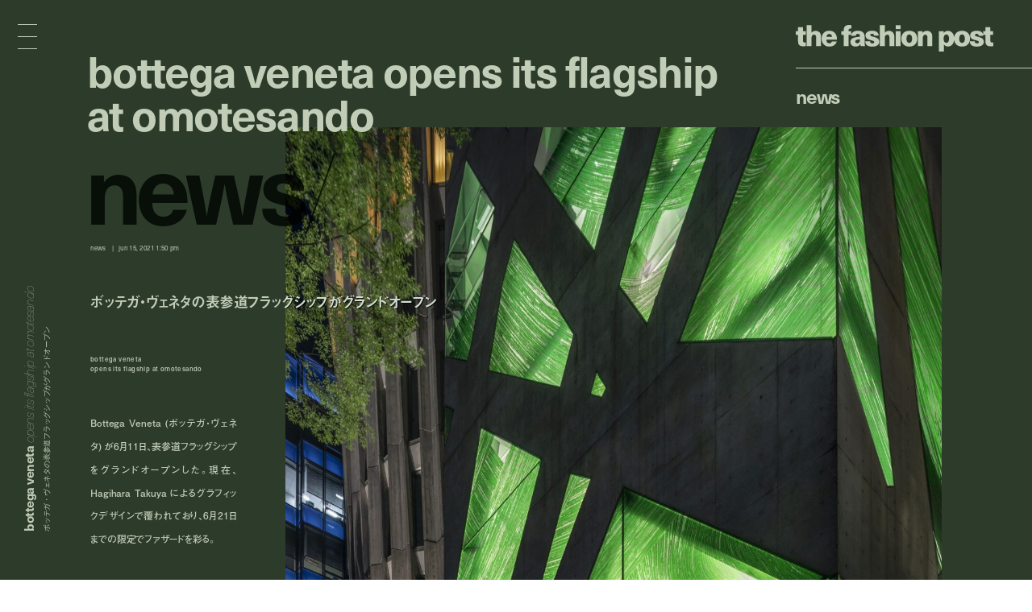

--- FILE ---
content_type: text/html; charset=UTF-8
request_url: https://fashionpost.jp/news/199689
body_size: 8153
content:




<!doctype html>
<html lang="ja" class="no-js" data-tablet="0" data-version="v2">
<head>
	<!-- Google Tag Manager -->
	<script>(function(w,d,s,l,i){w[l]=w[l]||[];w[l].push({'gtm.start':
	new Date().getTime(),event:'gtm.js'});var f=d.getElementsByTagName(s)[0],
	j=d.createElement(s),dl=l!='dataLayer'?'&l='+l:'';j.async=true;j.src=
	'https://www.googletagmanager.com/gtm.js?id='+i+dl;f.parentNode.insertBefore(j,f);
	})(window,document,'script','dataLayer','GTM-K6KVKVF');</script>
	<!-- End Google Tag Manager -->

	<meta charset="utf-8">
	<meta http-equiv="X-UA-Compatible" content="IE=edge">
	<meta name="viewport" content="width=device-width">
	<meta name="format-detection" content="telephone=no">

	<title>ボッテガ・ヴェネタの表参道フラッグシップがグランドオープン | News | The Fashion Post</title>

	<meta name="keywords" content="">
	<meta name="description" content="Bottega Veneta (ボッテガ・ヴェネタ) が6月11日、表参道フラッグシップをグランドオープンした。現在、Hagihara Takuya によるグラフィックデザインで覆われており、6月21日までの限定でファザードを彩る。">

	<meta property="og:title" content="ボッテガ・ヴェネタの表参道フラッグシップがグランドオープン">
	<meta property="og:type" content="article">
	<meta property="og:url" content="https://fashionpost.jp/news/199689">
	<meta property="og:image" content="https://static.fashionpost.jp/article/wp-content/uploads/2021/06/15130532/Omotesando-Facade.jpg">
	<meta property="og:description" content="Bottega Veneta (ボッテガ・ヴェネタ) が6月11日、表参道フラッグシップをグランドオープンした。現在、Hagihara Takuya によるグラフィックデザインで覆われており、6月21日までの限定でファザードを彩る。">
	<meta property="og:site_name" content="THE FASHION POST">
	<meta property="og:locale" content="ja_JP">
	<meta property="fb:app_id" content="277406789009984">

	<meta name="twitter:card" content="summary_large_image">
	<meta name="twitter:site" content="@THEFASHIONPOST">
	<meta name="twitter:title" content="ボッテガ・ヴェネタの表参道フラッグシップがグランドオープン">
	<meta name="twitter:description" content="Bottega Veneta (ボッテガ・ヴェネタ) が6月11日、表参道フラッグシップをグランドオープンした。現在、Hagihara Takuya によるグラフィックデザインで覆われており、6月21日までの限定でファザードを彩る。">
	<meta name="twitter:url" content="https://fashionpost.jp/news/199689">
	<meta name="twitter:image" content="https://static.fashionpost.jp/article/wp-content/uploads/2021/06/15130532/Omotesando-Facade.jpg">

	<link rel="canonical" href="https://fashionpost.jp/news/199689">

    <meta name="apple-mobile-web-app-title" content="TFP">

    <link rel="shortcut icon" href="https://fashionpost.jp/article/wp-content/themes/fashionpost/assets/images/favicon.ico">
    <link rel="apple-touch-icon-precomposed" href="https://fashionpost.jp/article/wp-content/themes/fashionpost/assets/images/apple-touch-icon-precomposed.png">
	<link rel="icon" type="image/png" sizes="72x72" href="https://fashionpost.jp/article/wp-content/themes/fashionpost/assets/images/android-touch-icon.png">

	<meta name="theme-color" content="#47474C">

<meta name='robots' content='max-image-preview:large' />
<link rel='dns-prefetch' href='//ajax.googleapis.com' />
<link rel='stylesheet' id='core-css' href='https://fashionpost.jp/article/wp-content/themes/fashionpost/assets/css/core.css?ver=1761199829' type='text/css' media='all' />
<script type="text/javascript" src="//ajax.googleapis.com/ajax/libs/jquery/1.12.4/jquery.min.js" id="jquery-js"></script>

	<link rel="preconnect" href="https://fonts.googleapis.com">
	<link rel="preconnect" href="https://fonts.gstatic.com" crossorigin>
	<link href="https://fonts.googleapis.com/css2?family=Bodoni+Moda:opsz@6..96&display=swap" rel="stylesheet">

	<style id="pageStyle">
			:root {
		--color-text: #c2cdb8;
		--color-text-active: #9bac8b;
		--color-text-for-luminance: #ffffff;
		--color-text-root: #161e15;
		--color-text-root-blend: overlay;

		--color-accent: #c2cdb8;
		--color-accent-active: #9bac8b;

		--color-bg: #2d3b2b;
		--color-bg-active: #2d3b2b;
		--color-bg-sealed: #263224;
		--color-bg-transit: #334431;
	}

	.p-gh::before { background-color: rgba(45,59,43, 0.9); }

	/* archive (brand) */
	.p-archive__list.is-brand .p-archive__list__item a > div::after { background-image: linear-gradient(to bottom, rgba(45,59,43,0) 0%, rgba(45,59,43,1) 100%); }

	/* single */
	.c-post-title .c-post-title__cutback {
		color: #d1ddd0;
		text-shadow: 1px 1px 0 rgba(0,0,0,0);
	}
	.c-post-title .c-post-title__cutback:not(.is-transit) {
		text-shadow: 1px 1px 0 rgba(0,0,0,.8);
	}

	.p-post__body.p-post__body--v1 table,
	.p-post__body.p-post__body--v1 table tr,
	.p-post__body.p-post__body--v1 table td { border-color: rgba(194,205,184, 0.2); }

	.p-post__aside .p-post__aside__content > div > div table,
	.p-post__aside .p-post__aside__content > div > div table tr,
	.p-post__aside .p-post__aside__content > div > div table td { border-color: rgba(194,205,184, 0.2); }

	.p-search-ui > div .p-search-ui__box { background-color: rgba(255,255,255,.1); }

	.p-post .p-password .p-password__wrapper { background-color: rgba(255,255,255,0.05); }
	.p-post .p-password form input[name="Submit"] { color: #000000; }

	.p-ad-area.p-ad-area--banner { background-color: rgba(255,255,255,0.05); }

	.p-ad-area.p-ad-area--interstitial .p-ad-area__mask { background-color: rgba(0,0,0,0.65); }
	.ua-safari .p-ad-area.p-ad-area--interstitial .p-ad-area__mask { background-color: rgba(0,0,0,0.35); }

	.p-ad-area.p-ad-area--interstitial .p-ad-area__close { background-color: rgba(255,255,255,1); }
	.no-touch .p-ad-area.p-ad-area--interstitial .p-ad-area__close:hover { background-color: rgba(255,255,255,.65); }
	.touch    .p-ad-area.p-ad-area--interstitial .p-ad-area__close.hover { background-color: rgba(255,255,255,.65); }

	.p-ad-area.p-ad-area--interstitial .p-ad-area__close span { color: #000000; }
			</style>

	<script src="https://fashionpost.jp/article/wp-content/themes/fashionpost/assets/js/vendor/modernizr.min.js"></script>

	<!-- Adobe Fonts -->
	<link rel="stylesheet" href="https://use.typekit.net/whx4zum.css">
	<script>
		(function(d) {
			var config = {
				kitId: 'jfd5fcy',
				scriptTimeout: 3000,
				async: false
			},
			h=d.documentElement,t=setTimeout(function(){h.className=h.className.replace(/\bwf-loading\b/g,"")+" wf-inactive";},config.scriptTimeout),tk=d.createElement("script"),f=false,s=d.getElementsByTagName("script")[0],a;h.className+=" wf-loading";tk.src='https://use.typekit.net/'+config.kitId+'.js';tk.async=true;tk.onload=tk.onreadystatechange=function(){a=this.readyState;if(f||a&&a!="complete"&&a!="loaded")return;f=true;clearTimeout(t);try{Typekit.load(config)}catch(e){}};s.parentNode.insertBefore(tk,s)
		})(document);
	</script>
	<!-- / Adobe Fonts -->

	<script type="application/ld+json">
		{
			"@context": "http://schema.org",
			"@type": "NewsArticle",
			"mainEntityOfPage": {
				"@type": "WebPage",
				"@id": "https://fashionpost.jp/news/199689"
			},
			"headline": "ボッテガ・ヴェネタの表参道フラッグシップがグランドオープン",
			"image": {
				"@type": "ImageObject",
				"url": "https://static.fashionpost.jp/article/wp-content/uploads/2021/06/15130532/Omotesando-Facade.jpg",
				"height": 2500,
				"width": 1667
			},
			"datePublished": "2021-06-15T13:50:52+00:00",
			"dateModified": "2021-06-15T14:13:00+09:00",
			"author": {
				"@type": "Organization",
				"name": "THE FASHION POST",
				"logo": {
					"@type": "ImageObject",
					"url": "https://fashionpost.jp/article/wp-content/themes/fashionpost/assets/images/logo.png",
					"width": 600,
					"height": 60
				}
			},
			"publisher": {
				"@type": "Organization",
				"name": "THE FASHION POST",
				"logo": {
					"@type": "ImageObject",
					"url": "https://fashionpost.jp/article/wp-content/themes/fashionpost/assets/images/logo.png",
					"width": 737,
					"height": 100
				}
			},
			"description": "Bottega Veneta (ボッテガ・ヴェネタ) が6月11日、表参道フラッグシップをグランドオープンした。現在、Hagihara Takuya によるグラフィックデザインで覆われており、6月21日までの限定でファザードを彩る。"
		}
	</script>
</head>
<body class="is-template-default is-single  is-news is-loading">
	<!-- Google Tag Manager (noscript) -->
	<noscript><iframe src="https://www.googletagmanager.com/ns.html?id=GTM-K6KVKVF"
	height="0" width="0" style="display:none;visibility:hidden"></iframe></noscript>
	<!-- End Google Tag Manager (noscript) -->

	<a id="pagetop"></a>


<header class="p-gh">
	<div class="l-container">
		<div class="p-gh__container">
			<div class="p-gh__title">
				<a class="c-object-link" href="https://fashionpost.jp" data-id="159959" data-type="top" data-pjax="1">
					<svg id="logo" class="c-logo is-v2" role="img" aria-label="THE FASHION POST"><use xlink:href="https://fashionpost.jp/article/wp-content/themes/fashionpost/assets/images/logo.svg#symbol" /></svg>
				</a>
			</div>
			<div class="p-gh__ln">
				<ul class="is-single is-parent">
<li class="is_root is-current" lang="en"><a href="https://fashionpost.jp/news" data-id="8024" data-type="archive" data-pjax="1">News</a></li>
</ul>
<ul class="is-children">
</ul>
			</div>
		</div>
	</div>
</header>

<div class="p-gm">
	<div class="p-burger"><div><span></span><span></span><span></span><span></span><span></span></div></div>
	<div class="p-gm__wrapper">
		<div class="p-gm__title">
			<div>
				<svg id="gmLogo" class="c-logo is-v2" role="img" aria-label="THE FASHION POST"><use xlink:href="https://fashionpost.jp/article/wp-content/themes/fashionpost/assets/images/logo.svg#symbol" /></svg>
			</div>
		</div>
		<div class="gm__container">
			<div class="l-container">
				<div class="gm__main">
					<div class="gm__main__container">
								<div class="p-gn">
		<div class="p-gn__wrapper">
			<div class="p-gn__container is-left">
					<div class="p-gn__category">
						<a href="https://fashionpost.jp" data-id="top" data-type="top" data-pjax="1">
							<figure><img src="https://static.fashionpost.jp/article/wp-content/uploads/2026/01/15181936/1_DSC9765-300x240.jpg" alt=""></figure>
			<div class="p-gn__category__header">
				<div>
					<h4 class="is-top"><span>t</span><span>o</span><span>p</span></h4>
					<div class="p-gn__category__description u-stretch"><p>世界が広がる、ファッションメディア</p></div>
				</div>
			</div>
		</a>
	</div>
		<div class="p-gn__category">
						<a href="https://fashionpost.jp/fashion" data-id="8025" data-type="archive" data-pjax="1">
							<figure><img src="https://static.fashionpost.jp/article/wp-content/uploads/2025/12/24124005/08-07-1-e1767589850880-150x150.jpg" alt=""></figure>
			<div class="p-gn__category__header">
				<div>
					<h4 class="is-fashion"><span>F</span><span>a</span><span>s</span><span>h</span><span>i</span><span>o</span><span>n</span></h4>
					<div class="p-gn__category__description u-stretch"><p>デジタルで表現するファッションストーリー</p></div>
				</div>
			</div>
		</a>
	</div>
		<div class="p-gn__category">
						<a href="https://fashionpost.jp/beauty" data-id="8026" data-type="archive" data-pjax="1">
							<figure><img src="https://static.fashionpost.jp/article/wp-content/uploads/2025/12/26191154/0916_212-150x150.jpg" alt=""></figure>
			<div class="p-gn__category__header">
				<div>
					<h4 class="is-beauty"><span>B</span><span>e</span><span>a</span><span>u</span><span>t</span><span>y</span></h4>
					<div class="p-gn__category__description u-stretch"><p>ビューティの可能性を探るエディトリアル</p></div>
				</div>
			</div>
		</a>
	</div>
		<div class="p-gn__category">
						<a href="https://fashionpost.jp/portraits" data-id="8027" data-type="archive" data-pjax="1">
							<figure><img src="https://static.fashionpost.jp/article/wp-content/uploads/2025/10/15120257/4-2-150x150.jpg" alt=""></figure>
			<div class="p-gn__category__header">
				<div>
					<h4 class="is-portraits"><span>P</span><span>o</span><span>r</span><span>t</span><span>r</span><span>a</span><span>i</span><span>t</span><span>s</span></h4>
					<div class="p-gn__category__description u-stretch"><p>クリエイティビティに迫るインタビュー</p></div>
				</div>
			</div>
		</a>
	</div>
		<div class="p-gn__category">
						<a href="https://fashionpost.jp/journal" data-id="8304" data-type="archive" data-pjax="1">
							<figure><img src="https://static.fashionpost.jp/article/wp-content/uploads/2025/12/12172215/4b296a42aae2dd6881056973314a7168-150x150.jpg" alt=""></figure>
			<div class="p-gn__category__header">
				<div>
					<h4 class="is-journal"><span>J</span><span>o</span><span>u</span><span>r</span><span>n</span><span>a</span><span>l</span></h4>
					<div class="p-gn__category__description u-stretch"><p>時代を切り取るコラム、対談、ポートレート連載</p></div>
				</div>
			</div>
		</a>
	</div>
		<div class="p-gn__category">
						<a href="https://fashionpost.jp/select" data-id="8028" data-type="archive" data-pjax="1">
							<figure><img src="https://static.fashionpost.jp/article/wp-content/uploads/2026/01/16223845/DSC9931-150x150.jpg" alt=""></figure>
			<div class="p-gn__category__header">
				<div>
					<h4 class="is-select"><span>S</span><span>e</span><span>l</span><span>e</span><span>c</span><span>t</span></h4>
					<div class="p-gn__category__description u-stretch"><p>定番から最新作までを網羅するアイテムカタログ</p></div>
				</div>
			</div>
		</a>
	</div>
		<div class="p-gn__category">
						<a href="https://fashionpost.jp/cities" data-id="8030" data-type="archive" data-pjax="1">
							<figure><img src="https://static.fashionpost.jp/article/wp-content/uploads/2025/12/23175544/d129fefa0e0f16a1274a2bda35aa8b75-150x150.jpg" alt=""></figure>
			<div class="p-gn__category__header">
				<div>
					<h4 class="is-cities"><span>C</span><span>i</span><span>t</span><span>i</span><span>e</span><span>s</span></h4>
					<div class="p-gn__category__description u-stretch"><p>注目ショップ、飲食店、ホテルの保存版ガイド</p></div>
				</div>
			</div>
		</a>
	</div>
		<div class="p-gn__category">
						<a href="https://fashionpost.jp/news" data-id="8024" data-type="archive" data-pjax="1">
							<figure><img src="https://static.fashionpost.jp/article/wp-content/uploads/2026/01/16155616/4_5-150x150.jpg" alt=""></figure>
			<div class="p-gn__category__header">
				<div>
					<h4 class="is-news"><span>N</span><span>e</span><span>w</span><span>s</span></h4>
					<div class="p-gn__category__description u-stretch"><p>ファッション/ビューティ/カルチャーの最新ニュース</p></div>
				</div>
			</div>
		</a>
	</div>
				</div>

			<div class="p-gn__container is-right">
					<div class="p-gn__category">
						<a href="https://calendar.fashionpost.jp/" target="_blank">
							<figure><img src="https://static.calendar.fashionpost.jp/wp/wp-content/uploads/2024/07/19172502/og.png" alt=""></figure>
			<div class="p-gn__category__header">
				<div>
					<h4 class="is-calendar"><span>c</span><span>a</span><span>l</span><span>e</span><span>n</span><span>d</span><span>a</span><span>r</span></h4>
					<div class="p-gn__category__description u-stretch"><p>クリエイターによる日替わりレコメンド</p></div>
				</div>
			</div>
		</a>
	</div>
		<div class="p-gn__category">
						<a href="https://fashionpost.jp/collections" data-id="collection" data-type="archive" data-pjax="1">
							<figure><img src="https://static.fashionpost.jp/article/wp-content/uploads/2026/01/14152008/DIOR_WOMAN_FALL26_PRESS_LOOK-001-640x960.jpg" alt=""></figure>
			<div class="p-gn__category__header">
				<div>
					<h4 class="is-collection"><span>C</span><span>o</span><span>l</span><span>l</span><span>e</span><span>c</span><span>t</span><span>i</span><span>o</span><span>n</span><span>s</span></h4>
					<div class="p-gn__category__description u-stretch"><p>コレクションルック一覧</p></div>
				</div>
			</div>
		</a>
	</div>
		<div class="p-gn__category">
						<a href="https://fashionpost.jp/history" data-id="8262" data-type="archive" data-pjax="1">
							<figure><img src="https://static.fashionpost.jp/article/wp-content/uploads/2024/12/06124516/stella_falabella_inner-150x150.jpg" alt=""></figure>
			<div class="p-gn__category__header">
				<div>
					<h4 class="is-history"><span>H</span><span>i</span><span>s</span><span>t</span><span>o</span><span>r</span><span>y</span></h4>
					<div class="p-gn__category__description u-stretch"><p>アイコンから紐解くブランドヒストリー</p></div>
				</div>
			</div>
		</a>
	</div>
		<div class="p-gn__category">
						<a href="https://fashionpost.jp/brands" data-id="brand" data-type="archive" data-pjax="1">
							<figure><img src="https://static.fashionpost.jp/article/wp-content/uploads/2020/04/21102022/thmbnail.jpg" alt=""></figure>
			<div class="p-gn__category__header">
				<div>
					<h4 class="is-brand"><span>B</span><span>r</span><span>a</span><span>n</span><span>d</span><span>s</span></h4>
					<div class="p-gn__category__description u-stretch"><p>ファッションブランド A to Z</p></div>
				</div>
			</div>
		</a>
	</div>
	
								<div class="p-gn__feature">
					<ul>
															<li class="u-stretch"><a href="https://fashionpost.jp/movies" data-id="movies" data-type="archive" data-pjax="1">上映中のTFP的おすすめ映画</a></li>
																		<li class="u-stretch"><a href="https://fashionpost.jp/exhibitions" data-id="exhibitions" data-type="archive" data-pjax="1">開催中のTFP的おすすめ展覧会</a></li>
														</ul>
				</div>
				
				<div class="p-gn__aside">
										<div class="p-gn__aside__sns">
						<h5>Social: </h5>
						<ul>
							<li><a href="https://www.instagram.com/tfpjp" target="_blank" rel="external">Instagram</a></li>							<li><a href="https://twitter.com/THEFASHIONPOST" target="_blank" rel="external">Twitter</a></li>							<li><a href="https://www.facebook.com/thefashionpost" target="_blank" rel="external">Facebook</a></li>							<li><a href="https://lin.ee/6G2HRVA" target="_blank" rel="external">LINE</a></li>						</ul>
					</div>
										<div class="p-search-ui">
						<h5>Search: </h5>
						<div>
							<input class="p-search-ui__box" type="text" value=""><a class="p-search-ui__button" href="javascript:void(0);"><span class="c-icon c-icon--search"></span></a>
						</div>
					</div>
					<div class="p-gn__aside__about">
						<h5>About: </h5>
						<ul class="u-stretch">
							<li><a href="https://weekday.co.jp/" target="_blank" rel="external">運営会社</a></li>
							<li><a class="is-about is-about-advertising" href="https://fashionpost.jp/about#advertising" data-id="2" data-type="page" data-pjax="1">広告掲載</a></li>
							<li><a class="is-contact" href="https://fashionpost.jp/contact">お問い合わせ</a></li>
							<li><a class="is-about is-about-workwithus" href="https://fashionpost.jp/about#workwithus" data-id="2" data-type="page" data-pjax="1">求人</a></li>
							<li><a class="is-about is-about-terms" href="https://fashionpost.jp/about#terms" data-id="2" data-type="page" data-pjax="1">利用規約</a></li>
							<li><a class="is-about is-about-privacypolicy" href="https://fashionpost.jp/about#privacypolicy" data-id="2" data-type="page" data-pjax="1">プライバシーポリシー</a></li>
						</ul>
					</div>
				</div>
			</div>
		</div>
	</div>

						</div>
				</div>
			</div>
		</div>
		<div class="p-gm__copyright">
			<div>
				<p>© 2026 Weekday, Inc. All rights reserved.</p>
			</div>
		</div>
	</div>
</div>

	<div class="p-superwrapper">
<div
	class="p-supercontainer"
	data-scene-type="single"
	data-scene-id="199689"
	data-scene-title="ボッテガ・ヴェネタの表参道フラッグシップがグランドオープン | News | The Fashion Post"
>
	<template class="p-template p-template--style">
			:root {
		--color-text: #c2cdb8;
		--color-text-active: #9bac8b;
		--color-text-for-luminance: #ffffff;
		--color-text-root: #161e15;
		--color-text-root-blend: overlay;

		--color-accent: #c2cdb8;
		--color-accent-active: #9bac8b;

		--color-bg: #2d3b2b;
		--color-bg-active: #2d3b2b;
		--color-bg-sealed: #263224;
		--color-bg-transit: #334431;
	}

	.p-gh::before { background-color: rgba(45,59,43, 0.9); }

	/* archive (brand) */
	.p-archive__list.is-brand .p-archive__list__item a > div::after { background-image: linear-gradient(to bottom, rgba(45,59,43,0) 0%, rgba(45,59,43,1) 100%); }

	/* single */
	.c-post-title .c-post-title__cutback {
		color: #d1ddd0;
		text-shadow: 1px 1px 0 rgba(0,0,0,0);
	}
	.c-post-title .c-post-title__cutback:not(.is-transit) {
		text-shadow: 1px 1px 0 rgba(0,0,0,.8);
	}

	.p-post__body.p-post__body--v1 table,
	.p-post__body.p-post__body--v1 table tr,
	.p-post__body.p-post__body--v1 table td { border-color: rgba(194,205,184, 0.2); }

	.p-post__aside .p-post__aside__content > div > div table,
	.p-post__aside .p-post__aside__content > div > div table tr,
	.p-post__aside .p-post__aside__content > div > div table td { border-color: rgba(194,205,184, 0.2); }

	.p-search-ui > div .p-search-ui__box { background-color: rgba(255,255,255,.1); }

	.p-post .p-password .p-password__wrapper { background-color: rgba(255,255,255,0.05); }
	.p-post .p-password form input[name="Submit"] { color: #000000; }

	.p-ad-area.p-ad-area--banner { background-color: rgba(255,255,255,0.05); }

	.p-ad-area.p-ad-area--interstitial .p-ad-area__mask { background-color: rgba(0,0,0,0.65); }
	.ua-safari .p-ad-area.p-ad-area--interstitial .p-ad-area__mask { background-color: rgba(0,0,0,0.35); }

	.p-ad-area.p-ad-area--interstitial .p-ad-area__close { background-color: rgba(255,255,255,1); }
	.no-touch .p-ad-area.p-ad-area--interstitial .p-ad-area__close:hover { background-color: rgba(255,255,255,.65); }
	.touch    .p-ad-area.p-ad-area--interstitial .p-ad-area__close.hover { background-color: rgba(255,255,255,.65); }

	.p-ad-area.p-ad-area--interstitial .p-ad-area__close span { color: #000000; }
			</template>

	<main>
		<article
			id="article199689"
			class="p-post is-category-news is-template-default under-0-layer"
			data-version="v2"
		>
		
			<div class="l-container">
				<div class="l-page">
					<div class="l-page__side">
						<div class="l-page__side__appendix">
							<div class="l-page__side__appendix__container">
									<div class="c-post-catch is-side">
		<div class="c-post-catch__wrapper">
			<div class="c-post-catch__container">
				<div class="c-post-catch__body">
												<div class="c-post-catch__main"><strong>Bottega Veneta </strong></div>							<div class="c-post-catch__sub"><i>opens its flagship at Omotesando</i></div>														<div class="c-post-catch__ja"><p>ボッテガ・ヴェネタの表参道フラッグシップがグランドオープン</p></div>
											</div>
			</div>
		</div>
	</div>

								</div>
						</div>
					</div><!-- .l-page__side -->

					<header class="p-post__header c-sealed-text is-transit is-sealed">
						<figure class="p-post-visual">
							<div class="c-imgbox is--trigger">
								<div class="c-imgbox__placeholder" style="padding-top: 149.9700059988%;"></div>
								<div class="c-imgbox__wrapper">
									<div class="c-imgbox__container" data-src="https://static.fashionpost.jp/article/wp-content/uploads/2021/06/15130532/Omotesando-Facade-1280x1920.jpg"></div>
									<noscript><img src="https://static.fashionpost.jp/article/wp-content/uploads/2021/06/15130532/Omotesando-Facade-1280x1920.jpg" alt=""></noscript>
								</div>
								<div class="c-veil"><div class="c-veil__container"></div></div>
							</div>

														<figcaption class="c-content-caption is-transit is-sealed">
								<div class="u-stretch">
									<p>グランドオープンから10日間限定の特別なファザード。グラフィックデザイナーの Hagihara Takuya が手がけている</p>
								</div>
							</figcaption>
													</figure>

						
						<div class="c-post-catch">
							<div class="c-post-catch__body">
								<div class="c-post-catch__main"><strong>Bottega Veneta 
opens its flagship at Omotesando</strong></div>
							</div>
							<div class="is-clone">
								<div class="c-post-catch__body">
									<div class="c-post-catch__main">Bottega Veneta 
opens its flagship at Omotesando</div>
								</div>
							</div>
						</div>

						<div class="c-post-root"><div><span>N</span><span>e</span><span>w</span><span>s</span><i>/</i></div></div>

						<div class="c-post-categorytime">
							<div>
								<p><span>News</span></p>
								<p><time datetime="2021-06-15T13:50:52+00:00">Jun 15, 2021 1:50 PM</time></p>
							</div>
						</div>

						<div class="c-post-title">
							<div class="c-post-title__main"><h1>ボッテガ・ヴェネタの表参道フラッグシップがグランドオープン</h1></div>
							<div class="c-post-title__pad"><div data-text="ボッテガ・ヴェネタの表参道フラッグシップがグランドオープン"></div></div>
							<div class="c-post-title__cutback c-sealed-text is-transit is-sealed" aria-hidden="true"><div data-text="ボッテガ・ヴェネタの表参道フラッグシップがグランドオープン"></div></div>
						</div>

						<div class="c-credit">
									<p><strong>Bottega Veneta <br>opens its flagship at Omotesando</strong></p>										</div>

						<div class="c-post-description">
							<div class="u-stretch">
								<p>Bottega Veneta (ボッテガ・ヴェネタ) が6月11日、表参道フラッグシップをグランドオープンした。現在、Hagihara Takuya によるグラフィックデザインで覆われており、6月21日までの限定でファザードを彩る。</p>
							</div>
						</div>
					</header>
				</div>
			</div>

			<div class="l-container">
				<div class="l-page">
					<div class="l-page__main">
						<div class="p-post__body p-post__body--v1 c-sealed-text is-transit is-sealed">
							<p>Bottega Veneta 表参道フラッグシップは、<a href="https://fashionpost.jp/news/190458" target="_blank" rel="noopener">2020年10月にプレオープン</a>。およそ7ヶ月を経た6月11日、<a href="https://fashionpost.jp/news/199012" target="_blank" rel="noopener">Wardrobe 02</a> collectionの展開開始と同じタイミングで待望のグランドオープンを迎えた。</p>
	<div id="attachment_199690" class="wp-caption aligncenter">
		<div class="wp-caption-img has-aspect" style="padding-top: 150%;">
			<img fetchpriority="high" decoding="async" class="wp-image-199690 size-full" src="https://static.fashionpost.jp/article/wp-content/uploads/2021/06/15130530/Omotesando-Event0611-3.jpg" alt="" width="2000" height="3000" srcset="https://static.fashionpost.jp/article/wp-content/uploads/2021/06/15130530/Omotesando-Event0611-3.jpg 2000w, https://static.fashionpost.jp/article/wp-content/uploads/2021/06/15130530/Omotesando-Event0611-3-200x300.jpg 200w, https://static.fashionpost.jp/article/wp-content/uploads/2021/06/15130530/Omotesando-Event0611-3-683x1024.jpg 683w, https://static.fashionpost.jp/article/wp-content/uploads/2021/06/15130530/Omotesando-Event0611-3-640x960.jpg 640w, https://static.fashionpost.jp/article/wp-content/uploads/2021/06/15130530/Omotesando-Event0611-3-1280x1920.jpg 1280w, https://static.fashionpost.jp/article/wp-content/uploads/2021/06/15130530/Omotesando-Event0611-3-1920x2880.jpg 1920w" sizes="(max-width: 2000px) 100vw, 2000px" />		</div>
				<div class="wp-caption-text">
			<div class="wp-caption-text__container ">
				<p class="c-sealed-text is-transit is-sealed u-stretch">作曲家で打楽器奏者の高田みどり。グランドオープン当日、限られたゲストに向けてパフォーマンスが披露された。マリンバからホラ貝までを組み合わせた幻想的なアンビエントサウンドで80年代に脚光を集め、近年再び国際的な評価が高まっている。</p>
			</div>
		</div>
			</div>
	
<p>店舗は、ケリング本社ビルの1〜3階フロアを占める674㎡。随所にイタリアの伝統技術が取り入れられており、ウィメンズ・メンズともに、ウェア、バッグ、シューズ、革小物、ベルト、ファインジュエリー、アイウェアを展開する。このオープンにより、Bottega Veneta は日本国内で53店舗となる。</p>
<p>Hagihara Takuya によるグラフィックデザインで覆われたファザードは、『Issue 02』(Bottega Veneta が年4回発行するデジタルジャーナル) のプレビューを兼ねており、6月21日の発行日まで、表参道フラッグシップの外観を彩る。</p>
						</div>

												<aside class="p-post__aside">
			<div class="p-post__aside__upper">
						<div class="p-post__aside__content p-post__aside__content--inquiry c-sealed-text is-transit is-sealed">
					<div class="u-stretch">
						<h3>問い合わせ先</h3>
						<div class="p-post__aside__content__container">
																																			<p>Bottega Veneta - ボッテガ・ヴェネタ ジャパン／0120-60-1966												<br>
												HP: <a href="http://www.bottegaveneta.com" target="_blank">www.bottegaveneta.com</a>
												</p>
																							</div>
					</div>
									</div>
							</div>
	
	<div class="p-post__aside__middle c-sealed-text is-transit is-sealed">
			<div class="c-post-catch ">
		<div class="c-post-catch__wrapper">
			<div class="c-post-catch__container">
				<div class="c-post-catch__body">
												<div class="c-post-catch__main"><strong>Bottega Veneta </strong></div>							<div class="c-post-catch__sub"><i>opens its flagship at Omotesando</i></div>														<div class="c-post-catch__ja"><p>ボッテガ・ヴェネタの表参道フラッグシップがグランドオープン</p></div>
											</div>
			</div>
		</div>
	</div>

	<div class="p-breadcrumb" itemscope itemtype="https://schema.org/BreadcrumbList">
<div itemprop="itemListElement" itemscope itemtype="https://schema.org/ListItem" class="p-breadcrumb__item"><a href="/" itemprop="item"><span itemprop="name">TOP</span></a><meta itemprop="position" content="1"></div><span> / </span><div itemprop="itemListElement" itemscope itemtype="https://schema.org/ListItem" class="p-breadcrumb__item"><a href="https://fashionpost.jp/news" itemprop="item"><span itemprop="name">News</span></a><meta itemprop="position" content="2"></div><span> / </span><div itemprop="itemListElement" itemscope itemtype="https://schema.org/ListItem" class="p-breadcrumb__item"><a class="is-current" href="https://fashionpost.jp/news/199689" itemprop="item"><span itemprop="name">Bottega Veneta  opens its flagship at Omotesando</span></a><meta itemprop="position" content="3"></div></div>
		<div class="c-tags">
	<ul>
				<li><a class="c-tag" href="https://fashionpost.jp/tag/bottega-veneta" data-id="1585" data-type="archive" data-pjax="1">Bottega Veneta</a></li>
				<li><a class="c-tag" href="https://fashionpost.jp/tag/daniel-lee" data-id="7479" data-type="archive" data-pjax="1">Daniel Lee</a></li>
				<li><a class="c-tag" href="https://fashionpost.jp/tag/%e8%90%a9%e5%8e%9f%e5%8d%93%e5%93%89" data-id="9056" data-type="archive" data-pjax="1">萩原卓哉</a></li>
				<li><a class="c-tag" href="https://fashionpost.jp/tag/%e9%ab%98%e7%94%b0%e3%81%bf%e3%81%a9%e3%82%8a" data-id="9057" data-type="archive" data-pjax="1">高田みどり</a></li>
			</ul>
</div>
	</div>

		<div class="p-post__aside__lower">
						<div class="p-post__aside__content p-post__aside__content--credit c-sealed-text is-transit is-sealed">
					<div class="c-credit p-post__aside__content__container">
								<p><strong>Bottega Veneta <br>opens its flagship at Omotesando</strong></p>									</div>
									</div>
							</div>
	</aside>
					</div><!-- /.l-page__main -->
				</div>
				<nav class="p-post__ln c-pagenate">
<div class="c-pagenate__container">
<div class="c-pagenate__dirs">
<div class="c-pagenate__dir c-pagenate__dir--prev"><a href="https://fashionpost.jp/news/199505" data-id="199505" data-type="single" data-dir="left" data-pjax="1"><span>P</span><span>r</span><span>e</span><span>v</span></a></div>
<div class="c-pagenate__dir c-pagenate__dir--next"><a href="https://fashionpost.jp/news/199710" data-id="199710" data-type="single" data-dir="right" data-pjax="1"><span>N</span><span>e</span><span>x</span><span>t</span></a></div>
</div>
</div>
</nav>
			</div>

		
					<div class="p-ad-area p-ad-area--banner is-bottom" data-ad-type="banner" data-ad-position="bottom"></div>
				</article>
	</main>

		
<footer class="p-gf is-full">
	<div class="l-container">
		<div class="l-page">
			<div class="p-gf__wrapper">
						<div class="p-gn">
		<div class="p-gn__wrapper">
			<div class="p-gn__container is-left">
					<div class="p-gn__category">
						<a href="https://fashionpost.jp" data-id="top" data-type="top" data-pjax="1">
							<figure><img src="https://static.fashionpost.jp/article/wp-content/uploads/2026/01/15181936/1_DSC9765-300x240.jpg" alt=""></figure>
			<div class="p-gn__category__header">
				<div>
					<h4 class="is-top"><span>t</span><span>o</span><span>p</span></h4>
					<div class="p-gn__category__description u-stretch"><p>世界が広がる、ファッションメディア</p></div>
				</div>
			</div>
		</a>
	</div>
		<div class="p-gn__category">
						<a href="https://fashionpost.jp/fashion" data-id="8025" data-type="archive" data-pjax="1">
							<figure><img src="https://static.fashionpost.jp/article/wp-content/uploads/2025/12/24124005/08-07-1-e1767589850880-150x150.jpg" alt=""></figure>
			<div class="p-gn__category__header">
				<div>
					<h4 class="is-fashion"><span>F</span><span>a</span><span>s</span><span>h</span><span>i</span><span>o</span><span>n</span></h4>
					<div class="p-gn__category__description u-stretch"><p>デジタルで表現するファッションストーリー</p></div>
				</div>
			</div>
		</a>
	</div>
		<div class="p-gn__category">
						<a href="https://fashionpost.jp/beauty" data-id="8026" data-type="archive" data-pjax="1">
							<figure><img src="https://static.fashionpost.jp/article/wp-content/uploads/2025/12/26191154/0916_212-150x150.jpg" alt=""></figure>
			<div class="p-gn__category__header">
				<div>
					<h4 class="is-beauty"><span>B</span><span>e</span><span>a</span><span>u</span><span>t</span><span>y</span></h4>
					<div class="p-gn__category__description u-stretch"><p>ビューティの可能性を探るエディトリアル</p></div>
				</div>
			</div>
		</a>
	</div>
		<div class="p-gn__category">
						<a href="https://fashionpost.jp/portraits" data-id="8027" data-type="archive" data-pjax="1">
							<figure><img src="https://static.fashionpost.jp/article/wp-content/uploads/2025/10/15120257/4-2-150x150.jpg" alt=""></figure>
			<div class="p-gn__category__header">
				<div>
					<h4 class="is-portraits"><span>P</span><span>o</span><span>r</span><span>t</span><span>r</span><span>a</span><span>i</span><span>t</span><span>s</span></h4>
					<div class="p-gn__category__description u-stretch"><p>クリエイティビティに迫るインタビュー</p></div>
				</div>
			</div>
		</a>
	</div>
		<div class="p-gn__category">
						<a href="https://fashionpost.jp/journal" data-id="8304" data-type="archive" data-pjax="1">
							<figure><img src="https://static.fashionpost.jp/article/wp-content/uploads/2025/12/12172215/4b296a42aae2dd6881056973314a7168-150x150.jpg" alt=""></figure>
			<div class="p-gn__category__header">
				<div>
					<h4 class="is-journal"><span>J</span><span>o</span><span>u</span><span>r</span><span>n</span><span>a</span><span>l</span></h4>
					<div class="p-gn__category__description u-stretch"><p>時代を切り取るコラム、対談、ポートレート連載</p></div>
				</div>
			</div>
		</a>
	</div>
		<div class="p-gn__category">
						<a href="https://fashionpost.jp/select" data-id="8028" data-type="archive" data-pjax="1">
							<figure><img src="https://static.fashionpost.jp/article/wp-content/uploads/2026/01/16223845/DSC9931-150x150.jpg" alt=""></figure>
			<div class="p-gn__category__header">
				<div>
					<h4 class="is-select"><span>S</span><span>e</span><span>l</span><span>e</span><span>c</span><span>t</span></h4>
					<div class="p-gn__category__description u-stretch"><p>定番から最新作までを網羅するアイテムカタログ</p></div>
				</div>
			</div>
		</a>
	</div>
		<div class="p-gn__category">
						<a href="https://fashionpost.jp/cities" data-id="8030" data-type="archive" data-pjax="1">
							<figure><img src="https://static.fashionpost.jp/article/wp-content/uploads/2025/12/23175544/d129fefa0e0f16a1274a2bda35aa8b75-150x150.jpg" alt=""></figure>
			<div class="p-gn__category__header">
				<div>
					<h4 class="is-cities"><span>C</span><span>i</span><span>t</span><span>i</span><span>e</span><span>s</span></h4>
					<div class="p-gn__category__description u-stretch"><p>注目ショップ、飲食店、ホテルの保存版ガイド</p></div>
				</div>
			</div>
		</a>
	</div>
		<div class="p-gn__category">
						<a href="https://fashionpost.jp/news" data-id="8024" data-type="archive" data-pjax="1">
							<figure><img src="https://static.fashionpost.jp/article/wp-content/uploads/2026/01/16155616/4_5-150x150.jpg" alt=""></figure>
			<div class="p-gn__category__header">
				<div>
					<h4 class="is-news"><span>N</span><span>e</span><span>w</span><span>s</span></h4>
					<div class="p-gn__category__description u-stretch"><p>ファッション/ビューティ/カルチャーの最新ニュース</p></div>
				</div>
			</div>
		</a>
	</div>
				</div>

			<div class="p-gn__container is-right">
					<div class="p-gn__category">
						<a href="https://calendar.fashionpost.jp/" target="_blank">
							<figure><img src="https://static.calendar.fashionpost.jp/wp/wp-content/uploads/2024/07/19172502/og.png" alt=""></figure>
			<div class="p-gn__category__header">
				<div>
					<h4 class="is-calendar"><span>c</span><span>a</span><span>l</span><span>e</span><span>n</span><span>d</span><span>a</span><span>r</span></h4>
					<div class="p-gn__category__description u-stretch"><p>クリエイターによる日替わりレコメンド</p></div>
				</div>
			</div>
		</a>
	</div>
		<div class="p-gn__category">
						<a href="https://fashionpost.jp/collections" data-id="collection" data-type="archive" data-pjax="1">
							<figure><img src="https://static.fashionpost.jp/article/wp-content/uploads/2026/01/14152008/DIOR_WOMAN_FALL26_PRESS_LOOK-001-640x960.jpg" alt=""></figure>
			<div class="p-gn__category__header">
				<div>
					<h4 class="is-collection"><span>C</span><span>o</span><span>l</span><span>l</span><span>e</span><span>c</span><span>t</span><span>i</span><span>o</span><span>n</span><span>s</span></h4>
					<div class="p-gn__category__description u-stretch"><p>コレクションルック一覧</p></div>
				</div>
			</div>
		</a>
	</div>
		<div class="p-gn__category">
						<a href="https://fashionpost.jp/history" data-id="8262" data-type="archive" data-pjax="1">
							<figure><img src="https://static.fashionpost.jp/article/wp-content/uploads/2024/12/06124516/stella_falabella_inner-150x150.jpg" alt=""></figure>
			<div class="p-gn__category__header">
				<div>
					<h4 class="is-history"><span>H</span><span>i</span><span>s</span><span>t</span><span>o</span><span>r</span><span>y</span></h4>
					<div class="p-gn__category__description u-stretch"><p>アイコンから紐解くブランドヒストリー</p></div>
				</div>
			</div>
		</a>
	</div>
		<div class="p-gn__category">
						<a href="https://fashionpost.jp/brands" data-id="brand" data-type="archive" data-pjax="1">
							<figure><img src="https://static.fashionpost.jp/article/wp-content/uploads/2020/04/21102022/thmbnail.jpg" alt=""></figure>
			<div class="p-gn__category__header">
				<div>
					<h4 class="is-brand"><span>B</span><span>r</span><span>a</span><span>n</span><span>d</span><span>s</span></h4>
					<div class="p-gn__category__description u-stretch"><p>ファッションブランド A to Z</p></div>
				</div>
			</div>
		</a>
	</div>
	
								<div class="p-gn__feature">
					<ul>
															<li class="u-stretch"><a href="https://fashionpost.jp/movies" data-id="movies" data-type="archive" data-pjax="1">上映中のTFP的おすすめ映画</a></li>
																		<li class="u-stretch"><a href="https://fashionpost.jp/exhibitions" data-id="exhibitions" data-type="archive" data-pjax="1">開催中のTFP的おすすめ展覧会</a></li>
														</ul>
				</div>
				
				<div class="p-gn__aside">
										<div class="p-gn__aside__sns">
						<h5>Social: </h5>
						<ul>
							<li><a href="https://www.instagram.com/tfpjp" target="_blank" rel="external">Instagram</a></li>							<li><a href="https://twitter.com/THEFASHIONPOST" target="_blank" rel="external">Twitter</a></li>							<li><a href="https://www.facebook.com/thefashionpost" target="_blank" rel="external">Facebook</a></li>							<li><a href="https://lin.ee/6G2HRVA" target="_blank" rel="external">LINE</a></li>						</ul>
					</div>
										<div class="p-search-ui">
						<h5>Search: </h5>
						<div>
							<input class="p-search-ui__box" type="text" value=""><a class="p-search-ui__button" href="javascript:void(0);"><span class="c-icon c-icon--search"></span></a>
						</div>
					</div>
					<div class="p-gn__aside__about">
						<h5>About: </h5>
						<ul class="u-stretch">
							<li><a href="https://weekday.co.jp/" target="_blank" rel="external">運営会社</a></li>
							<li><a class="is-about is-about-advertising" href="https://fashionpost.jp/about#advertising" data-id="2" data-type="page" data-pjax="1">広告掲載</a></li>
							<li><a class="is-contact" href="https://fashionpost.jp/contact">お問い合わせ</a></li>
							<li><a class="is-about is-about-workwithus" href="https://fashionpost.jp/about#workwithus" data-id="2" data-type="page" data-pjax="1">求人</a></li>
							<li><a class="is-about is-about-terms" href="https://fashionpost.jp/about#terms" data-id="2" data-type="page" data-pjax="1">利用規約</a></li>
							<li><a class="is-about is-about-privacypolicy" href="https://fashionpost.jp/about#privacypolicy" data-id="2" data-type="page" data-pjax="1">プライバシーポリシー</a></li>
						</ul>
					</div>
				</div>
			</div>
		</div>
	</div>

					<div class="p-gf__tt">
					<a href="javascript:void(0);">page top</a>
				</div>
				<div class="p-gf__copyright">
					<p>© 2026 Weekday, Inc. All rights reserved.</p>
				</div>
			</div>
		</div>
	</div>
</footer>


			<div class="p-ad-area p-ad-area--interstitial" data-ad-type="interstitial" data-ad-position=""></div>
			</div>

	</div><!-- /.p-superwrapper -->

	<div class="c-loading"><span><svg id="loading" version="1.1" xmlns="http://www.w3.org/2000/svg" xmlns:xlink="http://www.w3.org/1999/xlink" x="0px" y="0px" viewBox="0 0 50 50" style="enable-background:new 0 0 50 50;" xml:space="preserve"><path d="M25.251,6.461c-10.318,0-18.683,8.365-18.683,18.683h4.068c0-8.071,6.543-14.615,14.615-14.615V6.461z" style="fill: var(--color-accent);"></path></svg></span></div>

	<a id="pagebottom"></a>

	<script>
		var is_debug = false;

		var scene = {
			title: "ボッテガ・ヴェネタの表参道フラッグシップがグランドオープン | News | The Fashion Post",
			type: "single",
			prev_type: undefined,
			id: 199689,
			category: undefined,
			slug: undefined,
			last_applied_path: location.pathname
		};
	</script>

<script type="text/javascript" src="https://fashionpost.jp/article/wp-content/themes/fashionpost/assets/php/ads.php?ver=1768791327" id="fashionpost/js-ads-js"></script>
<script type="text/javascript" src="https://fashionpost.jp/article/wp-content/themes/fashionpost/assets/js/plugins.min.js?ver=1724160800" id="fashionpost/js-plugins-js"></script>
<script type="text/javascript" src="https://fashionpost.jp/article/wp-content/themes/fashionpost/assets/js/core.min.js?ver=1761124131" id="fashionpost/js-core-js"></script>

</body>
</html>



<!--
Performance optimized by W3 Total Cache. Learn more: https://www.boldgrid.com/w3-total-cache/


Served from: fashionpost.jp @ 2026-01-19 11:55:27 by W3 Total Cache
-->